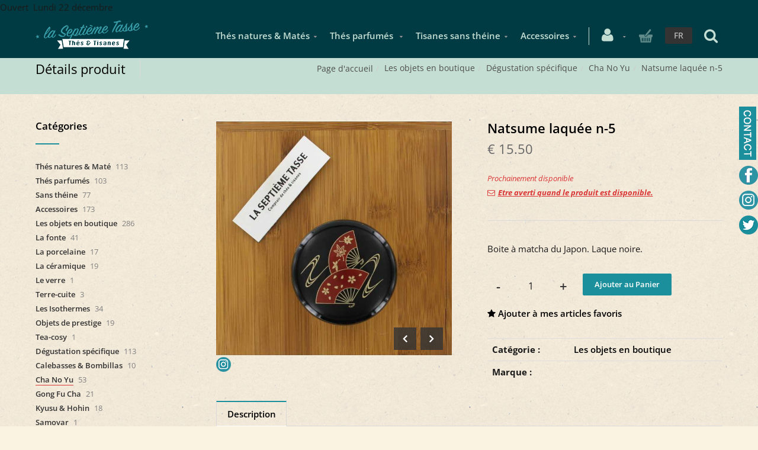

--- FILE ---
content_type: text/html; charset=utf-8
request_url: https://www.7etasse.com/fr/produit=natsume-laquee-n-5&id=nats7c8949
body_size: 22019
content:


<!DOCTYPE html>
<html>

<head><meta charset="utf-8" /><meta name="viewport" content="width=device-width, initial-scale=1.0, maximum-scale=1" /><title>
	Natsume laquée n-5 | natsume laquée du Japon, à la septième tasse | La Septième Tasse
</title><link rel="shortcut icon" href="/favicon.png" /><link rel="apple-touch-icon-precomposed" sizes="180x180" href="/apple-touch-180x180.png" /><script>var timeOutPopupAddToCart='8';</script>
        <link rel="stylesheet" type="text/css" href="/assets/css/mercator_DC85E4D5D02C39CFBB97BFF7B17D5D89.css" />
	
        <script type="text/javascript" src="/assets/js/mercator_1_FFF5B30EA9A7F2F46934F0EEB1C99578.js"></script>
    
        <script>
  (function(i,s,o,g,r,a,m){i['GoogleAnalyticsObject']=r;i[r]=i[r]||function(){
  (i[r].q=i[r].q||[]).push(arguments)},i[r].l=1*new Date();a=s.createElement(o),
  m=s.getElementsByTagName(o)[0];a.async=1;a.src=g;m.parentNode.insertBefore(a,m)
  })(window,document,'script','https://www.google-analytics.com/analytics.js','ga');

  ga('create', 'UA-101750105-1', 'auto');
  ga('send', 'pageview');

</script>

<!-- Google tag (gtag.js) -->
<script async src="https://www.googletagmanager.com/gtag/js?id=GTM-TBXQ69W6"></script>
<script>  
	window.dataLayer = window.dataLayer || [];  
	function gtag(){dataLayer.push(arguments);}  
	gtag('js', new Date());  
	gtag('config', 'GTM-TBXQ69W6'); 
</script>
        <!-- Google Tag Manager -->
<script>(function(w,d,s,l,i){w[l]=w[l]||[];w[l].push({'gtm.start':
new Date().getTime(),event:'gtm.js'});var f=d.getElementsByTagName(s)[0],
j=d.createElement(s),dl=l!='dataLayer'?'&l='+l:'';j.async=true;j.src=
'https://www.googletagmanager.com/gtm.js?id='+i+dl;f.parentNode.insertBefore(j,f);
})(window,document,'script','dataLayer','GTM-TBXQ69W6');</script>
<!-- End Google Tag Manager -->
        <script>dataLayer.push({'event': 'view_item','ecommerce': {'items': [{'item_name': 'Natsume laquée n-5','item_id': 'NATS7C8949','category': 'Les objets en boutique','price': '15.50',}]}});</script>
    <meta property="og:url" content="https://www.7etasse.com/fr/produit=natsume-laquee-n-5&amp;id=nats7c8949" /><meta property="og:type" content="article" /><meta property="og:title" content="Natsume laquée n-5" /><meta property="og:description" content="Boite à matcha du Japon. Laque noire." /><meta property="og:image" content="https://www.7etasse.com/ShowImage.ashx?s_id=nats7c8949&amp;imgfield=s_image1&amp;imgwidth=200&amp;imgheight=200" /><meta property="fb:app_id" content="1661060297521750" /><link rel="alternate" hreflang="fr" href="https://www.7etasse.com/fr/produit=natsume-laquee-n-5&amp;id=nats7c8949" /><link rel="alternate" hreflang="en" href="https://www.7etasse.com/en/product=natsume-laquee-n-5&amp;id=nats7c8949" /><link href="/WebResource.axd?d=VdPoLqp1pEU6N0-IfFplZGKUBwKpqs9P9QTTL29rFoGhsvptYaz-KU9qR0MS3D0aU38OsBP-FEN5FeLXyhzs7mh7lVwPpTKfaaJVwOIM3uaeW4dahRlj6x-Gc0AqdH0IftwN3PeKa20_qFlqk7KVRA2&amp;t=637944398939617935" type="text/css" rel="stylesheet" class="Telerik_stylesheet" /><link href="/WebResource.axd?d=m6VNpnQy2ba8G1DHWfxGX4ZvJsFe-jT9XGB763lAsPoyH92cxqph6SrHByDCY1SJPvfOLpBiPU8U9BZ8U5wYufgMzRPqMsiXQw_3S7vxge-U-kVrlm5ASAUpcl7Q2JJZaUiqZobD6M23rxSuKGmiUg2&amp;t=637944398939617935" type="text/css" rel="stylesheet" class="Telerik_stylesheet" /><link href="/WebResource.axd?d=s_WLR9L9S96gycdIQGA3lAYBA1PVvJT_GX-8pmG1QFQytKIm87L2SvYtxenlbss2RH33fI7MhK55cFfl9SuYlvZnVxbT8j9tHoUuwBVICw7qmWVsxUQh9u4-pKAs9dv1vMd1Xf66RFIMkIQ6W_zGFlYZBGPvl64DBA0bDVwh2vChgZ1XkW-w58Ie14s42aba0&amp;t=637944398941497827" type="text/css" rel="stylesheet" class="Telerik_stylesheet" /><link href="/WebResource.axd?d=bZQu9IErOfGRZdP9C3BB5a8JnOenCZ3WfbnB29agb-UvMpRwqr5Q4S14XZPZgFyDcFKL07q6hYRqZd0giVb6NHhzdQqhbTmAM_Sh4Q2xK1U5XzbaLFfFbqlIr6CM-BAV0&amp;t=637944398939617935" type="text/css" rel="stylesheet" class="Telerik_stylesheet" /><link href="/WebResource.axd?d=EkHr37SACCjvnXcRDMYA5d8uF6JjInxgRFCrGnGg57zbXZ3fckpkqhmPQq2DWxVkvHSb8wZt3Uys_cOKR_hvKIkAPuam787aoDpvMkUSYYrgFGqQY66A1w8Xl2trPedngbZLxJAlb1FdHwirKFKnXg2&amp;t=637944398939617935" type="text/css" rel="stylesheet" class="Telerik_stylesheet" /><link href="/WebResource.axd?d=FoY9NvPmWpWSkiDfMIH8tQ8laERtWoGuWaotH_fobKWl0w-0A_5WP0Q6uyAjhTgcY6eZ2TmnjZB1fQwgqXiwQ1b-bQsy2sLBS3-EZoU8X5NDbQYm1sbhEWO9NN_IQsejtERQo-WiUXI4I_9uCNuFDw2&amp;t=637944398939617935" type="text/css" rel="stylesheet" class="Telerik_stylesheet" /><link href="/WebResource.axd?d=rjPJCzw6FxN1m2O_NtBcheZBue64XydjT4YqOn-yTJnh7g2Yj_5TD9EBovVYCt8RXNGB6B67jjt_wTmICzAGF-hU4pxjnEpa9C30qyAiZHWJV9gtGZ9sy61JJHdvmP-wG3zuqamCwrsxUwRah_j3zA192s8TpgwlUWtcu4M15_k1&amp;t=637944398941497827" type="text/css" rel="stylesheet" class="Telerik_stylesheet" /><meta name="description" content="petite boite laquée destinée à contenir le matcha tamisé lors du cha no yu, motif n°5" /></head>
<body id="ctl00_body">

    <form name="aspnetForm" method="post" action="/fr/produit=natsume-laquee-n-5&amp;id=nats7c8949" id="aspnetForm">
<div>
<input type="hidden" name="ctl00_ScriptManager1_TSM" id="ctl00_ScriptManager1_TSM" value="" />
<input type="hidden" name="__EVENTTARGET" id="__EVENTTARGET" value="" />
<input type="hidden" name="__EVENTARGUMENT" id="__EVENTARGUMENT" value="" />
<input type="hidden" name="__SERVERVIEWSTATEID" id="__SERVERVIEWSTATEID" value="12c498b5-cbc7-4d53-ae4d-d70f555bf470" />
<input type="hidden" name="__VIEWSTATE" id="__VIEWSTATE" value="" />
</div>

<script type="text/javascript">
//<![CDATA[
var theForm = document.forms['aspnetForm'];
if (!theForm) {
    theForm = document.aspnetForm;
}
function __doPostBack(eventTarget, eventArgument) {
    if (!theForm.onsubmit || (theForm.onsubmit() != false)) {
        theForm.__EVENTTARGET.value = eventTarget;
        theForm.__EVENTARGUMENT.value = eventArgument;
        theForm.submit();
    }
}
//]]>
</script>


<script src="/WebResource.axd?d=pynGkmcFUV13He1Qd6_TZF_Mjm6jz9MAtLocB2Qy-K4CUSe5k6IR3ZvVzvrR7KzNjN474xSD4ktfgIH4msx82Q2&amp;t=638901608248157332" type="text/javascript"></script>


<script src="/Telerik.Web.UI.WebResource.axd?_TSM_HiddenField_=ctl00_ScriptManager1_TSM&amp;compress=1&amp;_TSM_CombinedScripts_=%3b%3bSystem.Web.Extensions%2c+Version%3d4.0.0.0%2c+Culture%3dneutral%2c+PublicKeyToken%3d31bf3856ad364e35%3afr-FR%3aa8328cc8-0a99-4e41-8fe3-b58afac64e45%3aea597d4b%3ab25378d2" type="text/javascript"></script>
<script src="https://d2i2wahzwrm1n5.cloudfront.net/ajaxz/2019.3.1023/Common/Core.js" type="text/javascript"></script>
<script src="https://d2i2wahzwrm1n5.cloudfront.net/ajaxz/2019.3.1023/Ajax/Ajax.js" type="text/javascript"></script>
<script src="https://d2i2wahzwrm1n5.cloudfront.net/ajaxz/2019.3.1023/Common/jQuery.js" type="text/javascript"></script>
<script src="https://d2i2wahzwrm1n5.cloudfront.net/ajaxz/2019.3.1023/Common/jQueryPlugins.js" type="text/javascript"></script>
<script src="https://d2i2wahzwrm1n5.cloudfront.net/ajaxz/2019.3.1023/Common/AnimationFramework/AnimationFramework.js" type="text/javascript"></script>
<script src="https://d2i2wahzwrm1n5.cloudfront.net/ajaxz/2019.3.1023/Common/Popup/PopupScripts.js" type="text/javascript"></script>
<script src="https://d2i2wahzwrm1n5.cloudfront.net/ajaxz/2019.3.1023/SocialShare/RadSocialShare.js" type="text/javascript"></script>
<script src="https://d2i2wahzwrm1n5.cloudfront.net/ajaxz/2019.3.1023/Common/MaterialRipple/MaterialRippleScripts.js" type="text/javascript"></script>
<script src="https://d2i2wahzwrm1n5.cloudfront.net/ajaxz/2019.3.1023/Input/TextBox/RadInputScript.js" type="text/javascript"></script>
<script src="https://d2i2wahzwrm1n5.cloudfront.net/ajaxz/2019.3.1023/Input/NumericTextBox/RadNumericInputScript.js" type="text/javascript"></script>
<script src="https://d2i2wahzwrm1n5.cloudfront.net/ajaxz/2019.3.1023/Common/Navigation/OData/OData.js" type="text/javascript"></script>
<script src="https://d2i2wahzwrm1n5.cloudfront.net/ajaxz/2019.3.1023/Common/TouchScrollExtender.js" type="text/javascript"></script>
<script src="https://d2i2wahzwrm1n5.cloudfront.net/ajaxz/2019.3.1023/Common/Navigation/NavigationScripts.js" type="text/javascript"></script>
<script src="https://d2i2wahzwrm1n5.cloudfront.net/ajaxz/2019.3.1023/Common/Navigation/OverlayScript.js" type="text/javascript"></script>
<script src="https://d2i2wahzwrm1n5.cloudfront.net/ajaxz/2019.3.1023/TreeView/RadTreeViewScripts.js" type="text/javascript"></script>
<div>

	<input type="hidden" name="__SCROLLPOSITIONX" id="__SCROLLPOSITIONX" value="0" />
	<input type="hidden" name="__SCROLLPOSITIONY" id="__SCROLLPOSITIONY" value="0" />
	<input type="hidden" name="__EVENTVALIDATION" id="__EVENTVALIDATION" value="F1tdf1Uzz7nLFp4ZNn/h0YEjpUkGMD6djLM7lye/AqPzwv1F4jBFGjPWMdmTA0+owbrY+lfUIps/mVSJY4mLcR+TtGBLuRC5LSmdpQhmxZ973lQ0w+Hf4RF3xwf5nCD8zONDloRWZ8uM8jArocwevQH/pX8LrjP1YphWS/Whv3DrvVgZ8DBeeN+y0Pl08jnEvWd39g1lOhQiVbeqnf90Hbqga8tfsJZ2fCxcCja3FPG0FXVJL0VU4poDdV9EdlTJJeu66XcXFnpWj7js3vSuMWms5PRnFfipXM5qxtf7c4GZZ3CMcQNAyxJM1XJNJ4oq6ypP8Xb8Aym9BOXBQkZJzezBpUWGdG/Qbvo8CCflVjm7Ud6kURKAcaqfRsj72X1Gr8aENcmf23eXL+VsUpedpzJd/UnQolOoiESqjUeiwA4K4KibKhPG0/Sr2nGe470REuMJ7E30Nyoxxg23nN8Cug==" />
</div>

        <script type="text/javascript">
//<![CDATA[
Sys.WebForms.PageRequestManager._initialize('ctl00$ScriptManager1', 'aspnetForm', ['tctl00$ctl00$radAjaxPanelCartPanel','','tctl00$ctl00$radAjaxPanelAccountPanel','','tctl00$ContentPlaceHolder1$ctl00$ContentPlaceHolder1$RadAjaxPanelItemInfoPanel','','tctl00$ContentPlaceHolder1$RayonsRepeater1$ctl00$ContentPlaceHolder1$RayonsRepeater1$RadAjaxPanel1Panel','','tctl00$radAjaxManager1SU',''], ['ctl00$ContentPlaceHolder1$ButtonAddToCart',''], [], 90, 'ctl00');
//]]>
</script>


        <!-- 2019.3.1023.45 --><div id="ctl00_radAjaxManager1SU">
	<span id="ctl00_radAjaxManager1" style="display:none;"></span>
</div>

        <!-- Facebook -->
<div id="fb-root"></div>
<!-- GooglePlus -->
<script src="https://apis.google.com/js/platform.js" async defer>
  {lang: 'fr'}
</script>

        <div class="preloader"></div>

        
            <!-- Google Tag Manager (noscript) -->
<noscript><iframe src="https://www.googletagmanager.com/ns.html?id=GTM-TBXQ69W6"
height="0" width="0" style="display:none;visibility:hidden"></iframe></noscript>
<!-- End Google Tag Manager (noscript) -->
        

        <header class="header" data-spy="affix">
            Ouvert&nbsp; Lundi 22 d&eacute;cembre
	        <nav id="navbar-container" class="navbar container">
                <a class="navbar-brand pull-left" href="/"> <img src="/assets/images/logo_xl.png" alt="7e tasse" class="visible-lg" style="margin-top:10px"> <img src="/assets/images/logo_md.png" alt="7e tasse" class="visible-md" style="margin-top:15px"> <img src="/assets/images/logo_sm.png" alt="7e tasse" class="visible-sm" style="margin-top:12Px"> <img src="/assets/images/logo_xs.png" alt="7e tasse" class="visible-xs" style="margin-top:12px"> </a> <div class="navbar-form pull-right" style="margin-right:8px"> <div class="navbar-search collapse" id="navbar-search1"> <div class="input-group" style="height:70px; width:100%; margin-bottom:0px"> <input type="text" id="text-search1" placeholder="Appuyez ensuite sur Enter..." tabindex="-1"> <span class="input-group-btn" style="width: 48px;"> <button id="btn-search1" class="fa fa-search" type="button" style="height:73px; background-color:#369ea1; padding: 0 15px; color:#ffffff; font-size:20px"></button> </span> <i class="fa fa-times" data-toggle="collapse" data-target=".navbar-search" style="margin-right: 40px; color: #c4c4c4;"></i> </div> </div> <button type="button" class="fa fa-search" data-target=".navbar-search" data-toggle="collapse" onclick="window.setTimeout(clickInSearch1, 500);" style="font-size: 25px; color: #c4ded4;"></button> </div> <div class="navbar-lang pull-right"> <ul class="nav"> <li class="dropdown"><a href="" class="dropdown-toggle" data-toggle="dropdown">FR</a> <ul class="dropdown-menu"> <li><a href="/en/product=natsume-laquee-n-5&id=nats7c8949" onclick="setCookie('UserLangue','E',365);">EN</a></li> </ul> </li> </ul> </div>

                <!-- NAVBAR ECOMMERCE -->
                <div class="RadAjaxPanel" id="ctl00_ctl00_radAjaxPanelCartPanel">
	<div id="ctl00_radAjaxPanelCart" class="navbar-ecommerce pull-right" style="margin-right: 20px;">
		
                    

<a id="ctl00_cartInMenu1_HyperLinkCart" class="link-cart hover hidden-xs">
    <i class="icon-cart"></i>
    </a>

<!-- CART LIST -->


                
	</div>
</div>
                <!-- /.navbar-ecommerce -->

                <!-- NAVBAR ACCOUNT -->
		        <div class="RadAjaxPanel" id="ctl00_ctl00_radAjaxPanelAccountPanel">
	<div id="ctl00_radAjaxPanelAccount" class="navbar-account pull-right" style="margin-right: 10px;">
		
			        

<ul class="nav navbar-nav">
    <li class="dropdown">
		<a id="ctl00_accountInMenu1_HyperLinkNotLogged" href="/fr/login.aspx">
	        <i class="fa fa-user" style="font-size: 25px; margin-top: -5px; color:#c4ded4;"></i>
        </a>
        
        
	</li>
</ul>

		        
	</div>
</div>
		        <!-- /.navbar-account -->

                <div class="divider pull-right"></div> <button class="navbar-toggle pull-right" data-target="#navbar" data-toggle="collapse" type="button"> <i class="fa fa-bars"></i> </button> <div id="navbar" class="navbar-collapse collapse pull-right"> <ul class="nav navbar-nav"> <li class="dropdown"><a href="/fr/categories-rayon=thes-natures-mate&id=7d473f7fa1" onclick="return fixParentMenuOnTouchDevice(this,1);" class="dropdown-toggle" data-toggle="dropdown">Thés natures & Matés</a><ul class="dropdown-menu sub-menu"><li><a href="/fr/cataloguegrille-famille=pu-erh&id=b273e59195">Pu Erh</a></li><li><a href="/fr/cataloguegrille-famille=the-noir&id=29257b2b57">Thé Noir</a></li><li><a href="/fr/cataloguegrille-famille=the-oolong&id=7070aed35a">Thé Oolong</a></li><li><a href="/fr/cataloguegrille-famille=the-blanc-the-jaune&id=003af9eeb4">Thé Blanc et Thé jaune </a></li><li><a href="/fr/cataloguegrille-famille=the-vert&id=2a11470e01">Thé Vert</a></li><li><a href="/fr/cataloguegrille-famille=mate&id=3dfe66bc5d">Maté</a></li></ul></li><li class="dropdown"><a href="/fr/categories-rayon=thes-parfumes&id=20eef94e82" onclick="return fixParentMenuOnTouchDevice(this,1);" class="dropdown-toggle" data-toggle="dropdown">Thés parfumés </a><ul class="dropdown-menu sub-menu"><li><a href="/fr/cataloguegrille-famille=sur-pu-erh&id=3257496567">Sur Pu Erh </a></li><li><a href="/fr/cataloguegrille-famille=sur-the-noir&id=2fa4eee167">Sur Thé Noir </a></li><li><a href="/fr/cataloguegrille-famille=sur-oolong&id=434519c54c">Sur Oolong </a></li><li><a href="/fr/cataloguegrille-famille=sur-the-blanc-et-jaune&id=3c30154be4">Sur Thé Blanc Et Jaune </a></li><li><a href="/fr/cataloguegrille-famille=sur-the-vert&id=f56ea602c7">Sur Thé Vert </a></li></ul></li><li class="dropdown"><a href="/fr/categories-rayon=sans-theine&id=8a4cc5825b" onclick="return fixParentMenuOnTouchDevice(this,1);" class="dropdown-toggle" data-toggle="dropdown">Tisanes sans théine</a><ul class="dropdown-menu sub-menu"><li><a href="/fr/cataloguegrille-famille=tisanes-herbales&id=57d3e48e73">Tisanes herbales </a></li><li><a href="/fr/cataloguegrille-famille=rooibos-honeybush&id=c6453a4f08">Rooibos & Honeybush </a></li><li><a href="/fr/cataloguegrille-famille=tisanes-de-fruits&id=2b885d3674">Tisanes de fruits </a></li><li><a href="/fr/cataloguegrille-famille=tisanes-d-epices&id=fe762d0f4c">Tisanes d'épices</a></li></ul></li><li class="dropdown"><a href="/fr/categories-rayon=accessoires&id=8402494581" onclick="return fixParentMenuOnTouchDevice(this,1);" class="dropdown-toggle" data-toggle="dropdown">Accessoires</a><ul class="dropdown-menu sub-menu"><li><a href="/fr/cataloguegrille-famille=filtres-a-the&id=97fd7184f1">Filtres à thé</a></li><li><a href="/fr/categories-famille=boites-a-the&id=8f6508473b">Boites à thé</a></li><li><a href="/fr/cataloguegrille-famille=pour-les-experts&id=4ce30462da">Pour les experts</a></li></ul></li></ul></div>
	        </nav>
	        <!-- /.navbar -->

        </header>
        <!-- /.header -->

        <div class="wrapper">
            
            <header id="ctl00_HeaderPageTitle" class="pagetitle pagetitle-sm">
		        <div id="ctl00_PageTitleDiv" class="container">
			        <div class="divtable irow">
				        <div class="divcell">
					        <h2 id="h2item">Détails produit</h2>
					        <div class="divider"></div>
					        <span class="subtitle"></span>
				        </div>
				        <div class="divcell text-right">
					        <ol class="breadcrumb">
                                <li><a href="/">Page d'accueil</a><li class="active"><a href="/fr/catalogueliste-rayon=les-objets-en-boutique&id=0eb4b66a30">Les objets en boutique</a></li><li class="active"><a href="/fr/catalogueliste-famille=degustation-specifique&id=121199147b">Dégustation spécifique</a></li><li class="active"><a href="/fr/catalogueliste-ssfamille=cha-no-yu&id=fa57f2b924">Cha No Yu</a></li></li><li class="active">Natsume laquée n-5</li>
					        </ol>
				        </div>
			        </div>
		        </div>
	        </header><!-- /header.pagetitle -->

            <div class="content">

            

    

	<div class="container">
		<div class="row">
			<article class="col-md-9 col-sm-8 col-md-push-3 col-sm-push-4 maincontent">
				<!-- CONTAINER -->
                <div class="RadAjaxPanel" id="ctl00_ContentPlaceHolder1_ctl00_ContentPlaceHolder1_RadAjaxPanelItemInfoPanel">
	<div id="ctl00_ContentPlaceHolder1_RadAjaxPanelItemInfo" class="container" itemscope="" itemtype="https://schema.org/Product">
		
					<div class="row irow-sm type-product">
						<div class="col-md-6">
							<div class="slider oneslider magnific-wrap">
								<ul>
                                    <li><a href="/images/ashx/natsume-laquee-n-5-1.jpeg?s_id=nats7c8949&imgfield=s_image1&imgwidth=700&imgheight=700" class="magnific" title="Natsume laquée n-5"><img src="/images/ashx/natsume-laquee-n-5-1.jpeg?s_id=nats7c8949&imgfield=s_image1&imgwidth=700&imgheight=700" alt=""></a></li><li><a href="/images/ashx/natsume-laquee-n-5-2.jpeg?s_id=nats7c8949&imgfield=s_image2&imgwidth=700&imgheight=700" class="magnific" title="Natsume laquée n-5"><img src="/images/ashx/natsume-laquee-n-5-2.jpeg?s_id=nats7c8949&imgfield=s_image2&imgwidth=700&imgheight=700" alt=""></a></li>
								</ul>
								<a class="slider-arrow slider-arrow-prev arrow-bottom-right" href=""></a>
								<a class="slider-arrow slider-arrow-next arrow-bottom-right" href=""></a>
                                
							</div>
                            <div style="margin-top: 0px">
                                <a href="https://www.instagram.com/la.septieme.tasse/" target="_blank">
                                    <img src="/assets/images/radsocialshare/instagram.png" style="margin-top: 2px; margin-right: -4px;" />
                                </a>
                                <div id="ctl00_ContentPlaceHolder1_RadSocialShareItem" class="RadSocialShare RadSocialShare_Bootstrap" style="padding-left: 0;">
			<ul class="sshContent">
				<li class="sshListItem"><a class="sshLinkItem" href="javascript:void(0)" title="Partager sur Facebook"><span class="sshCustomIcon " style="width:25px;height:25px;background-image:url(/assets/images/radsocialshare/faceBook.png);"></span></a></li><li class="sshListItem"><a class="sshLinkItem" href="javascript:void(0)" title="Twitter"><span class="sshCustomIcon " style="width:25px;height:25px;background-image:url(/assets/images/radsocialshare/twitter.png);"></span></a></li><li class="sshListItem"><a class="sshLinkItem" href="javascript:void(0)"></a></li>
			</ul><input id="ctl00_ContentPlaceHolder1_RadSocialShareItem_ClientState" name="ctl00_ContentPlaceHolder1_RadSocialShareItem_ClientState" type="hidden" />
		</div>
                            </div>
						</div>
						<div class="col-md-6">
							<h1 itemprop="name" id="h1item">Natsume laquée n-5</h1>

							<div itemprop="offers" itemscope itemtype="http://schema.org/Offer">
                                <span class="price">
								    <span itemprop ="priceCurrency" content="EUR"></span><span itemprop="price" content="15.50"></span><span class="amount">&euro;  15.50</span>
							    </span>
                                <span id="ctl00_ContentPlaceHolder1_LabelInfoStock" class="InfoStock">Prochainement disponible</span>
                                <a id="ctl00_ContentPlaceHolder1_HyperLinkAlertWhenAvailable" class="fancyboxsubscribe" href="/subscribeAlertProduct.aspx?s_id=nats7c8949&amp;langue=F" href="javascript:__doPostBack(&#39;ctl00$ContentPlaceHolder1$HyperLinkAlertWhenAvailable&#39;,&#39;&#39;)">
                                    <div class="InfoStockAlertLink"><i class="fa fa-envelope-o" style="vertical-align:baseline; margin-right:5px"></i>Etre averti quand le produit est disponible. </div>
                                </a>
                            </div>

							<hr/>

							<div class="single-product-description" id="single-product-description">
								<p itemprop="description">Boite à matcha du Japon. Laque noire.</p>
							</div>

                            <div class="single-product-page-cart-form">
								<div id="ctl00_ContentPlaceHolder1_DivQuantityUnits" class="product-quantity inline">
                                    <a id="ctl00_ContentPlaceHolder1_HyperLinkMinus" class="minus disabled" data-min="1" numtxtid="ctl00_ContentPlaceHolder1_RadNumericTextBoxQty" style="cursor: pointer;">-</a>
                                    <span id="ctl00_ContentPlaceHolder1_RadNumericTextBoxQty_wrapper" class="riSingle RadInput RadInput_Default" style="width:65px;"><input id="ctl00_ContentPlaceHolder1_RadNumericTextBoxQty" name="ctl00$ContentPlaceHolder1$RadNumericTextBoxQty" class="riTextBox riEnabled" name="quantity" size="4" title="Qté" value="1" type="text" /><input id="ctl00_ContentPlaceHolder1_RadNumericTextBoxQty_ClientState" name="ctl00_ContentPlaceHolder1_RadNumericTextBoxQty_ClientState" type="hidden" /></span>
                                    <a id="ctl00_ContentPlaceHolder1_HyperLinkPlus" class="plus" data-max="999" numtxtid="ctl00_ContentPlaceHolder1_RadNumericTextBoxQty" style="cursor: pointer;">+</a>
								</div>
                                
                                <div id="ctl00_ContentPlaceHolder1_DivButtonAddToCart" class="inline">
                                    <input type="button" name="ctl00$ContentPlaceHolder1$ButtonAddToCart" value="Ajouter au Panier" onclick="javascript:__doPostBack(&#39;ctl00$ContentPlaceHolder1$ButtonAddToCart&#39;,&#39;&#39;)" id="ctl00_ContentPlaceHolder1_ButtonAddToCart" class="btn btn-primary" />
                                    <div id="ctl00_ContentPlaceHolder1_AddedToCartToolTip_PanelBlack" class="popover top" style="left: 50%; margin-left: -55px; top: -120px; position: fixed;">
			
	<div class="arrow"></div>
	<h3 class="popover-title">Shop</h3>
	<div class="popover-content">
		<p>Ce produit a été ajouté à votre panier.</p>
	</div>

		</div>



                                </div>
                                
                                <a id="ctl00_ContentPlaceHolder1_HyperLinkAddToWishList" href="javascript:__doPostBack(&#39;ctl00$ContentPlaceHolder1$HyperLinkAddToWishList&#39;,&#39;&#39;)">
                                    <div style="margin-top:15px; font:normal"><i class="fa fa-star" style="vertical-align:baseline"></i>&nbsp;<span id="ctl00_ContentPlaceHolder1_LabelAddToMyWishList">Ajouter à mes articles favoris</span></div>
                                </a>
                                <div id="ctl00_ContentPlaceHolder1_AddedToWishListToolTip_PanelBlack" class="popover top" style="left: 50%; margin-left: -55px; top: -120px; position: fixed;">
			
	<div class="arrow"></div>
	<h3 class="popover-title">Shop</h3>
	<div class="popover-content">
		<p>Ce produit a été ajouté à vos favoris</p>
	</div>

		</div>
							</div>

							<table class="table table-cart-total">
								<tbody>
									<tr>
										<th>Catégorie :</th>
										<td itemprop="category"><a id="ctl00_ContentPlaceHolder1_HyperLinkRayon" href="/fr/catalogueliste-rayon=les-objets-en-boutique&amp;id=0eb4b66a30">Les objets en boutique</a></td>
									</tr>
                                    <tr>
										<th>Marque :</th>
										<td itemprop="brand"><a id="ctl00_ContentPlaceHolder1_HyperLinkBrand" disabled="disabled"></a></td>
									</tr>
									
									
                                    
								</tbody>
							</table>
						</div>
					</div>
                    <input type="hidden" name="ctl00$ContentPlaceHolder1$HiddenFieldId" id="ctl00_ContentPlaceHolder1_HiddenFieldId" value="nats7c8949" />
                    <input type="hidden" name="ctl00$ContentPlaceHolder1$HiddenFieldCle1" id="ctl00_ContentPlaceHolder1_HiddenFieldCle1" value="NAT005" />
                    <input type="hidden" name="ctl00$ContentPlaceHolder1$HiddenFieldUnite" id="ctl00_ContentPlaceHolder1_HiddenFieldUnite" value="PC" />
                    <input type="hidden" name="ctl00$ContentPlaceHolder1$HiddenFieldCoefU" id="ctl00_ContentPlaceHolder1_HiddenFieldCoefU" value="0" />
					
	</div>
</div>
				<!-- /.container -->

				<!-- CONTAINER -->
				<div class="container" style="margin-top: 10px;">
					<!-- Tabs -->
					<div class="tabs tabs-border-highlight">
						<!-- Nav tabs -->
						<ul class="nav nav-tabs">
							<li class="active"><a id="a-description" href="#description" data-toggle="tab">Description</a></li>
						</ul>

						<!-- Tab panes -->
						<div class="tab-content no-border">
							<div class="tab-pane fade in active" id="description">
								<div class="row irow-sm">
									<div class="col-md-5">
										<h2>Détails produit</h2>
									</div>
									<div class="col-md-7">
                                        <p>Petite boite laquée du Japon, elle destinée à contenir la poudre de matcha préalablement tamisée lors de vos cérémonies Cha no yu.</p>
<p>Hauteur 67mm diamètre 70mm.</p>
									</div>
								</div>
							</div>
						</div>
					</div>
					<!-- /.tabs -->
				</div>
				<!-- /.container -->

				
			</article>
			<aside class="col-md-3 col-sm-4 col-md-pull-9 col-sm-pull-8 sidebar hidden-xs">
				<div class="RadAjaxPanel" id="ctl00_ContentPlaceHolder1_RayonsRepeater1_ctl00_ContentPlaceHolder1_RayonsRepeater1_RadAjaxPanel1Panel">
	<div id="ctl00_ContentPlaceHolder1_RayonsRepeater1_RadAjaxPanel1" class="widget widget_product_categories">
		

    <h2 class="widget-title">Catégories</h2>

    

    <div id="ctl00_ContentPlaceHolder1_RayonsRepeater1_RadTreeViewRFS" class="RadTreeView RadTreeView_Metro">
			<ul class="rtUL rtLines">
				<li class="rtLI rtFirst"><div class="rtTop">
					<span class="rtSp"></span><span class="rtPlus"></span><span class="rtIn"><a href="/fr/categories-rayon=thes-natures-mate&id=7d473f7fa1" onclick="setCookie('FromTree','1',1);">Thés natures & Maté</a>&nbsp;113</span>
				</div><ul class="rtUL" style="display:none;">
					<li class="rtLI"><div class="rtTop">
						<span class="rtSp"></span><span class="rtIn"><a href="/fr/cataloguegrille-famille=pu-erh&id=b273e59195" onclick="setCookie('FromTree','1',1);">Pu Erh</a>&nbsp;8</span>
					</div></li><li class="rtLI"><div class="rtMid">
						<span class="rtSp"></span><span class="rtIn"><a href="/fr/cataloguegrille-famille=the-noir&id=29257b2b57" onclick="setCookie('FromTree','1',1);">Thé Noir</a>&nbsp;43</span>
					</div></li><li class="rtLI"><div class="rtMid">
						<span class="rtSp"></span><span class="rtIn"><a href="/fr/cataloguegrille-famille=the-oolong&id=7070aed35a" onclick="setCookie('FromTree','1',1);">Thé Oolong</a>&nbsp;6</span>
					</div></li><li class="rtLI"><div class="rtMid">
						<span class="rtSp"></span><span class="rtIn"><a href="/fr/cataloguegrille-famille=the-blanc-the-jaune&id=003af9eeb4" onclick="setCookie('FromTree','1',1);">Thé Blanc & Thé Jaune</a>&nbsp;10</span>
					</div></li><li class="rtLI"><div class="rtMid">
						<span class="rtSp"></span><span class="rtIn"><a href="/fr/cataloguegrille-famille=the-vert&id=2a11470e01" onclick="setCookie('FromTree','1',1);">Thé Vert</a>&nbsp;45</span>
					</div></li><li class="rtLI rtLast"><div class="rtBot">
						<span class="rtSp"></span><span class="rtIn"><a href="/fr/cataloguegrille-famille=mate&id=3dfe66bc5d" onclick="setCookie('FromTree','1',1);">Maté</a>&nbsp;1</span>
					</div></li>
				</ul></li><li class="rtLI"><div class="rtMid">
					<span class="rtSp"></span><span class="rtPlus"></span><span class="rtIn"><a href="/fr/categories-rayon=thes-parfumes&id=20eef94e82" onclick="setCookie('FromTree','1',1);">Thés parfumés</a>&nbsp;103</span>
				</div><ul class="rtUL" style="display:none;">
					<li class="rtLI"><div class="rtTop">
						<span class="rtSp"></span><span class="rtIn"><a href="/fr/cataloguegrille-famille=offres-groupees&id=38a865254a" onclick="setCookie('FromTree','1',1);">offres groupées</a>&nbsp;1</span>
					</div></li><li class="rtLI"><div class="rtMid">
						<span class="rtSp"></span><span class="rtIn"><a href="/fr/cataloguegrille-famille=sur-pu-erh&id=3257496567" onclick="setCookie('FromTree','1',1);">sur Pu erh</a>&nbsp;6</span>
					</div></li><li class="rtLI"><div class="rtMid">
						<span class="rtSp"></span><span class="rtIn"><a href="/fr/cataloguegrille-famille=sur-the-noir&id=2fa4eee167" onclick="setCookie('FromTree','1',1);">sur thé noir</a>&nbsp;36</span>
					</div></li><li class="rtLI"><div class="rtMid">
						<span class="rtSp"></span><span class="rtIn"><a href="/fr/cataloguegrille-famille=sur-oolong&id=434519c54c" onclick="setCookie('FromTree','1',1);">sur Oolong</a>&nbsp;7</span>
					</div></li><li class="rtLI"><div class="rtMid">
						<span class="rtSp"></span><span class="rtIn"><a href="/fr/cataloguegrille-famille=sur-the-blanc-et-jaune&id=3c30154be4" onclick="setCookie('FromTree','1',1);">sur thé blanc et jaune</a>&nbsp;14</span>
					</div></li><li class="rtLI rtLast"><div class="rtBot">
						<span class="rtSp"></span><span class="rtIn"><a href="/fr/cataloguegrille-famille=sur-the-vert&id=f56ea602c7" onclick="setCookie('FromTree','1',1);">sur thé vert</a>&nbsp;39</span>
					</div></li>
				</ul></li><li class="rtLI"><div class="rtMid">
					<span class="rtSp"></span><span class="rtPlus"></span><span class="rtIn"><a href="/fr/categories-rayon=sans-theine&id=8a4cc5825b" onclick="setCookie('FromTree','1',1);">Sans théine</a>&nbsp;77</span>
				</div><ul class="rtUL" style="display:none;">
					<li class="rtLI"><div class="rtTop">
						<span class="rtSp"></span><span class="rtIn"><a href="/fr/cataloguegrille-famille=tisanes-herbales&id=57d3e48e73" onclick="setCookie('FromTree','1',1);">Tisanes herbales</a>&nbsp;31</span>
					</div></li><li class="rtLI"><div class="rtMid">
						<span class="rtSp"></span><span class="rtIn"><a href="/fr/cataloguegrille-famille=rooibos-honeybush&id=c6453a4f08" onclick="setCookie('FromTree','1',1);">Rooibos & Honeybush</a>&nbsp;19</span>
					</div></li><li class="rtLI"><div class="rtMid">
						<span class="rtSp"></span><span class="rtIn"><a href="/fr/cataloguegrille-famille=tisanes-de-fruits&id=2b885d3674" onclick="setCookie('FromTree','1',1);">Tisanes de fruits</a>&nbsp;16</span>
					</div></li><li class="rtLI rtLast"><div class="rtBot">
						<span class="rtSp"></span><span class="rtIn"><a href="/fr/cataloguegrille-famille=tisanes-d-epices&id=fe762d0f4c" onclick="setCookie('FromTree','1',1);">Tisanes d'épices</a>&nbsp;11</span>
					</div></li>
				</ul></li><li class="rtLI"><div class="rtMid">
					<span class="rtSp"></span><span class="rtPlus"></span><span class="rtIn"><a href="/fr/categories-rayon=accessoires&id=8402494581" onclick="setCookie('FromTree','1',1);">Accessoires</a>&nbsp;173</span>
				</div><ul class="rtUL" style="display:none;">
					<li class="rtLI"><div class="rtTop">
						<span class="rtSp"></span><span class="rtIn"><a href="/fr/cataloguegrille-famille=filtres-a-the&id=97fd7184f1" onclick="setCookie('FromTree','1',1);">Filtres à thé</a>&nbsp;58</span>
					</div></li><li class="rtLI"><div class="rtMid">
						<span class="rtSp"></span><span class="rtPlus"></span><span class="rtIn"><a href="/fr/categories-famille=boites-a-the&id=8f6508473b" onclick="setCookie('FromTree','1',1);">Boites à thé</a>&nbsp;96</span>
					</div><ul class="rtUL" style="display:none;">
						<li class="rtLI"><div class="rtTop">
							<span class="rtSp"></span><span class="rtIn"><a href="/fr/cataloguegrille-ssfamille=en-metal&id=6d026eb89c" onclick="setCookie('FromTree','1',1);">En métal</a>&nbsp;33</span>
						</div></li><li class="rtLI rtLast"><div class="rtBot">
							<span class="rtSp"></span><span class="rtIn"><a href="/fr/cataloguegrille-ssfamille=papier-washi-sur-metal&id=5e7957a20a" onclick="setCookie('FromTree','1',1);">Papier washi sur métal</a>&nbsp;63</span>
						</div></li>
					</ul></li><li class="rtLI rtLast"><div class="rtBot">
						<span class="rtSp"></span><span class="rtIn"><a href="/fr/cataloguegrille-famille=pour-les-experts&id=4ce30462da" onclick="setCookie('FromTree','1',1);">Pour les experts</a>&nbsp;19</span>
					</div></li>
				</ul></li><li class="rtLI"><div class="rtMid">
					<span class="rtSp"></span><span class="rtMinus"></span><span class="rtIn"><a href="/fr/categories-rayon=les-objets-en-boutique&id=0eb4b66a30" onclick="setCookie('FromTree','1',1);">Les objets en boutique</a>&nbsp;286</span>
				</div><ul class="rtUL">
					<li class="rtLI"><div class="rtTop">
						<span class="rtSp"></span><span class="rtPlus"></span><span class="rtIn"><a href="/fr/categories-famille=la-fonte&id=2d3747d18c" onclick="setCookie('FromTree','1',1);">La fonte</a>&nbsp;41</span>
					</div><ul class="rtUL" style="display:none;">
						<li class="rtLI"><div class="rtTop">
							<span class="rtSp"></span><span class="rtIn"><a href="/fr/cataloguegrille-ssfamille=bouilloires-du-japon&id=e39bf94d44" onclick="setCookie('FromTree','1',1);">Bouilloires du Japon</a>&nbsp;11</span>
						</div></li><li class="rtLI"><div class="rtMid">
							<span class="rtSp"></span><span class="rtIn"><a href="/fr/cataloguegrille-ssfamille=de-chine&id=e16bf64a93" onclick="setCookie('FromTree','1',1);">de Chine</a>&nbsp;28</span>
						</div></li><li class="rtLI rtLast"><div class="rtBot">
							<span class="rtSp"></span><span class="rtIn"><a href="/fr/cataloguegrille-ssfamille=du-japon&id=f2429a200c" onclick="setCookie('FromTree','1',1);">du Japon</a>&nbsp;2</span>
						</div></li>
					</ul></li><li class="rtLI"><div class="rtMid">
						<span class="rtSp"></span><span class="rtIn"><a href="/fr/cataloguegrille-famille=la-porcelaine&id=7f34795bd9" onclick="setCookie('FromTree','1',1);">La porcelaine</a>&nbsp;17</span>
					</div></li><li class="rtLI"><div class="rtMid">
						<span class="rtSp"></span><span class="rtIn"><a href="/fr/cataloguegrille-famille=la-ceramique&id=e44aa483f2" onclick="setCookie('FromTree','1',1);">La céramique</a>&nbsp;19</span>
					</div></li><li class="rtLI"><div class="rtMid">
						<span class="rtSp"></span><span class="rtIn"><a href="/fr/cataloguegrille-famille=le-verre&id=64d3db7b41" onclick="setCookie('FromTree','1',1);">Le verre</a>&nbsp;1</span>
					</div></li><li class="rtLI"><div class="rtMid">
						<span class="rtSp"></span><span class="rtIn"><a href="/fr/cataloguegrille-famille=terre-cuite&id=476fa209be" onclick="setCookie('FromTree','1',1);">Terre-cuite</a>&nbsp;3</span>
					</div></li><li class="rtLI"><div class="rtMid">
						<span class="rtSp"></span><span class="rtPlus"></span><span class="rtIn"><a href="/fr/categories-famille=les-isothermes&id=b1d8e384d5" onclick="setCookie('FromTree','1',1);">Les Isothermes</a>&nbsp;34</span>
					</div><ul class="rtUL" style="display:none;">
						<li class="rtLI"><div class="rtTop">
							<span class="rtSp"></span><span class="rtIn"><a href="/fr/cataloguegrille-ssfamille=en-ceramique-et-metal&id=a4624a8a29" onclick="setCookie('FromTree','1',1);">En céramique et métal</a>&nbsp;21</span>
						</div></li><li class="rtLI"><div class="rtMid">
							<span class="rtSp"></span><span class="rtIn"><a href="/fr/cataloguegrille-ssfamille=en-verre-et-textile&id=990aa544d8" onclick="setCookie('FromTree','1',1);">En verre et textile</a>&nbsp;3</span>
						</div></li><li class="rtLI"><div class="rtMid">
							<span class="rtSp"></span><span class="rtIn"><a href="/fr/cataloguegrille-ssfamille=theieres-a-double-paroi&id=46c09426ae" onclick="setCookie('FromTree','1',1);">Théières à double paroi</a>&nbsp;6</span>
						</div></li><li class="rtLI rtLast"><div class="rtBot">
							<span class="rtSp"></span><span class="rtIn"><a href="/fr/cataloguegrille-ssfamille=thermos-et-tasse-thermos&id=3dfc0d3c18" onclick="setCookie('FromTree','1',1);">Thermos et tasse-thermos</a>&nbsp;4</span>
						</div></li>
					</ul></li><li class="rtLI"><div class="rtMid">
						<span class="rtSp"></span><span class="rtIn"><a href="/fr/cataloguegrille-famille=objets-de-prestige&id=41adaae7a4" onclick="setCookie('FromTree','1',1);">Objets de prestige</a>&nbsp;19</span>
					</div></li><li class="rtLI"><div class="rtMid">
						<span class="rtSp"></span><span class="rtIn"><a href="/fr/cataloguegrille-famille=tea-cosy&id=5bae19efab" onclick="setCookie('FromTree','1',1);">Tea-cosy</a>&nbsp;1</span>
					</div></li><li class="rtLI"><div class="rtMid">
						<span class="rtSp"></span><span class="rtMinus"></span><span class="rtIn"><a href="/fr/categories-famille=degustation-specifique&id=121199147b" onclick="setCookie('FromTree','1',1);">Dégustation spécifique</a>&nbsp;113</span>
					</div><ul class="rtUL">
						<li class="rtLI"><div class="rtTop">
							<span class="rtSp"></span><span class="rtIn"><a href="/fr/cataloguegrille-ssfamille=calebasses-bombillas&id=ce27aa48ee" onclick="setCookie('FromTree','1',1);">Calebasses & Bombillas</a>&nbsp;10</span>
						</div></li><li class="rtLI"><div class="rtMid">
							<span class="rtSp"></span><span class="rtIn"><a class="widget_product_categories_selected"href="/fr/cataloguegrille-ssfamille=cha-no-yu&id=fa57f2b924" onclick="setCookie('FromTree','1',1);">Cha No Yu</a>&nbsp;53</span>
						</div></li><li class="rtLI"><div class="rtMid">
							<span class="rtSp"></span><span class="rtIn"><a href="/fr/cataloguegrille-ssfamille=gong-fu-cha&id=52c2070b42" onclick="setCookie('FromTree','1',1);">Gong Fu Cha</a>&nbsp;21</span>
						</div></li><li class="rtLI"><div class="rtMid">
							<span class="rtSp"></span><span class="rtIn"><a href="/fr/cataloguegrille-ssfamille=kyusu-hohin&id=ef3a4453ab" onclick="setCookie('FromTree','1',1);">Kyusu & Hohin</a>&nbsp;18</span>
						</div></li><li class="rtLI"><div class="rtMid">
							<span class="rtSp"></span><span class="rtIn"><a href="/fr/cataloguegrille-ssfamille=samovar&id=d30062c41b" onclick="setCookie('FromTree','1',1);">Samovar</a>&nbsp;1</span>
						</div></li><li class="rtLI"><div class="rtMid">
							<span class="rtSp"></span><span class="rtIn"><a href="/fr/cataloguegrille-ssfamille=yunomi-sencha-wan&id=609866599f" onclick="setCookie('FromTree','1',1);">Yunomi, Sencha-wan</a>&nbsp;2</span>
						</div></li><li class="rtLI rtLast"><div class="rtBot">
							<span class="rtSp"></span><span class="rtIn"><a href="/fr/cataloguegrille-ssfamille=zhong-chung-gaiwan&id=aff5b42a4b" onclick="setCookie('FromTree','1',1);">Zhong, Chung, Gaïwan</a>&nbsp;8</span>
						</div></li>
					</ul></li><li class="rtLI rtLast"><div class="rtBot">
						<span class="rtSp"></span><span class="rtPlus"></span><span class="rtIn"><a href="/fr/categories-famille=les-tisanieres&id=e2e16e5768" onclick="setCookie('FromTree','1',1);">Les tisanières</a>&nbsp;38</span>
					</div><ul class="rtUL" style="display:none;">
						<li class="rtLI"><div class="rtTop">
							<span class="rtSp"></span><span class="rtIn"><a href="/fr/cataloguegrille-ssfamille=double-paroi&id=8e82268f3f" onclick="setCookie('FromTree','1',1);">Double paroi</a>&nbsp;5</span>
						</div></li><li class="rtLI rtLast"><div class="rtBot">
							<span class="rtSp"></span><span class="rtIn"><a href="/fr/cataloguegrille-ssfamille=simple-paroi&id=7b2a4ac1ca" onclick="setCookie('FromTree','1',1);">Simple paroi</a>&nbsp;33</span>
						</div></li>
					</ul></li>
				</ul></li><li class="rtLI rtLast"><div class="rtBot">
					<span class="rtSp"></span><span class="rtIn"><a href="/fr/cataloguegrille-rayon=bons-cadeaux&id=j8hcc5si5k" onclick="setCookie('FromTree','1',1);">Bons cadeaux</a>&nbsp;3</span>
				</div></li>
			</ul><input id="ctl00_ContentPlaceHolder1_RayonsRepeater1_RadTreeViewRFS_ClientState" name="ctl00_ContentPlaceHolder1_RayonsRepeater1_RadTreeViewRFS_ClientState" type="hidden" />
		</div>

    

    <input type="hidden" name="ctl00$ContentPlaceHolder1$RayonsRepeater1$HiddenField_pageForUrl" id="ctl00_ContentPlaceHolder1_RayonsRepeater1_HiddenField_pageForUrl" value="cataloggrid" />
    <input type="hidden" name="ctl00$ContentPlaceHolder1$RayonsRepeater1$HiddenField_id_r_item" id="ctl00_ContentPlaceHolder1_RayonsRepeater1_HiddenField_id_r_item" value="0EB4B66A30" />
    <input type="hidden" name="ctl00$ContentPlaceHolder1$RayonsRepeater1$HiddenField_id_f_item" id="ctl00_ContentPlaceHolder1_RayonsRepeater1_HiddenField_id_f_item" value="121199147B" />
    <input type="hidden" name="ctl00$ContentPlaceHolder1$RayonsRepeater1$HiddenField_id_sf_item" id="ctl00_ContentPlaceHolder1_RayonsRepeater1_HiddenField_id_sf_item" value="FA57F2B924" />
    <input type="hidden" name="ctl00$ContentPlaceHolder1$RayonsRepeater1$HiddenField_extraUrl" id="ctl00_ContentPlaceHolder1_RayonsRepeater1_HiddenField_extraUrl" />

	</div>
</div>

	            

<hr/>

<div class="widget widget_about">
	<h2 class="widget-title">La septième tasse srl</h2>
	<ul class="widget_contact_list">
		<li>
			<i class="fa fa-map-marker"></i>
			<address>Rue du Bailli. 37<br/>1050&nbsp;IXELLES</address>
		</li>
		<li>
			<i class="fa fa-phone"></i>
			<address>
				<strong>02 647 19 71</strong>
			</address>
		</li>
		<li>
			<i class="fa fa-clock-o"></i>
			<address>
				Ouvert de 11h00 à 19h00, du mardi au samedi.
			</address>
		</li>
	</ul>
    <p>Our goal: Discover and share "The simple pleasures of tea"</p>
</div>
			</aside>
		</div>
	</div>

    
        <script type="text/javascript">
            function RadAjaxPanelItemInfoResponseEnd(sender, eventArgs) {
                // mettre le ToolTip "ce produit a été ajouté au panier"
                if (eventArgs.get_eventTarget() == 'ctl00$ContentPlaceHolder1$ButtonAddToCart') {
                    ShowToolTip(document.getElementById('ctl00_ContentPlaceHolder1_ButtonAddToCart'));
                }

                if (eventArgs.get_eventTarget() == 'ctl00$ContentPlaceHolder1$HyperLinkAddToWishList') {
                    ShowToolTip(document.getElementById('ctl00_ContentPlaceHolder1_HyperLinkAddToWishList'));
                }

                // DropDownLists tailles et couleurs
                var instance_select = $('select');
                if (instance_select.length > 0) {
                    instance_select.chosen({
                        width: '100%'
                    });
                }

                // Product Incrementers
                var instance_quantity = $('.product-quantity');
                instance_quantity.find('a').on('click', function (e) {
                    e.preventDefault();

                    var el = $(this),
                    numtxtid = this.getAttribute("numtxtid"),
                    inpt = $find(numtxtid),
                    oldValue = inpt.get_value(),
                    newVal;

                    if (el.hasClass('plus')) {
                        newVal = parseFloat(oldValue) + 1;
                    } else if (el.hasClass('minus')) {
                        newVal = (oldValue > 1) ? parseFloat(oldValue) - 1 : 1;
                    }

                    inpt.set_value(newVal);
                });

                // Slider

                var instance = globalAisconversePlugin;

                var defaults = {
                    sliderFx: 'crossfade', 	// Slider effect. Can be 'scroll',
                    // 'fade', 'crossfade', 'directscroll',
                    // 'uncover', 'uncover-fade'
                    sliderInterval: 6000, 	// Interval
                    sliderAuto: false,        // Default auto sliding
                    speedAnimation: 500,        // Default speed of the animation
                    defFx: 'easeInSine',        // Default animate Fx
                    scrollTopButtonOffset: 500, // when scrollTop Button will show
                    successText: 'You have successfully subscribed', // text after successful subscribing
                    errorText: 'Please, enter a valid email', // text, if email is invalid
                    collapseMenuWidth: 991, // Browser width, when menu
                    // will collapse
                    flickrId: '36587311@N08', // Flickr Account ID
                    instagrammId: 4717649, // Instagram Account ID
                    markersColor: ['#1c8f9d', '#323232', '#7F7F7F'] // map markers color
                };

                var sliderContent = $('.slider');
                var instance_slider = $('.slider');
                if (instance_slider.length > 0) {
                    sliderContent.each(function (e) {
                        var $this = $(this),
                        slidewrap = $this.find('ul:first'),
                        sliderFx = slidewrap.data('fx'),
                        sliderAuto = slidewrap.data('auto'),
                        sliderTimeout = slidewrap.data('timeout'),
                        sliderSpeedAnimation = slidewrap.data('speed-animation'),
                        sliderCircular = slidewrap.data('circular'),
                        sliderOrient = ($this.hasClass('vertical') && instance.body.hasClass('fullpage')) ? true : false,
                        sliderScrollItems = slidewrap.data('scroll-items'),
                        sliderMaxItems = slidewrap.data('max-items'),
                        sliderPrefix = '#slider-',
                        sliderDirection = ($this.hasClass('vertical')) ? 'up' : 'left',
                        sliderItems = (!$this.hasClass('oneslider')) ?
                        {
                            height: 'variable',
                            visible: {
                                min: 1,
                                max: sliderMaxItems ? sliderMaxItems : 6
                            }
                        } :
                        {
                            visible: {
                                min: 1,
                                max: 1
                            },
                            width: 870
                        };

                        $this.attr('id', 'slider-' + e);

                        slidewrap.carouFredSel({
                            direction: sliderDirection,
                            responsive: true,
                            width: 'variable',
                            infinite: (typeof sliderCircular) ? sliderCircular : true,
                            circular: (typeof sliderCircular) ? sliderCircular : true,
                            auto: false,
                            scroll: {
                                fx: 'crossfade',
                                easing: "linear",
                                duration: 500,
                                timeoutDuration: 6000,
                                items: sliderScrollItems ? sliderScrollItems : 'page',
                                onBefore: function (data) {
                                    var that = $(this),
                                    thatClass = that.find('li:first').attr('class') ? that.find('li:first').attr('class') : '',
                                    oldItems = $(data.items.old),
                                    visItems = $(data.items.visible),
                                    oldAnimated = oldItems.find('[data-animate]');

                                    if (oldAnimated.length > 0) {
                                        that.parent().removeClass().addClass('carousel-wrap ' + thatClass);

                                        that.parent().find('ul:last [data-animate]').removeClass('animated');

                                        setTimeout(function () {
                                            oldAnimated.each(function () {
                                                var eachThis = $(this),
                                                animateFx = eachThis.data('animate');
                                                eachThis.removeClass(animateFx).removeClass('animated');
                                            });
                                        }, instance.options.speedAnimation);
                                    }

                                    that.find('.no-before').removeClass('no-before');
                                },
                                onAfter: function (data) {
                                    var that = $(this),
                                    par = that.parents('.slider'),
                                    visItem = $(data.items.visible),
                                    visItemLength = visItem.length,
                                    visAnimated = visItem.find('[data-animate]');

                                    if (par.hasClass('steps-1') || par.hasClass('steps-2') || par.hasClass('steps-4') || par.hasClass('steps-5') || par.hasClass('steps-6')) {
                                        that.find('li').filter(':nth-child(' + visItemLength + 'n+' + (visItemLength + 1) + ')').addClass('no-before');
                                        that.find('li:first-child').addClass('no-before');
                                    }

                                    if (visAnimated.length > 0) {
                                        that.parent().removeClass().addClass('carousel-wrap');

                                        visAnimated.each(function () {
                                            var eachThis = $(this),
                                            animateFx = eachThis.data('animate');
                                            eachThis.addClass(animateFx).addClass('animated');
                                        });
                                    }
                                }
                            },
                            onCreate: function (data) {
                                var visItem = $(data.items),
                                visItemLength = visItem.length;

                                $('[class*=steps].slider li:first-child').addClass('step-1');

                                if ($this.hasClass('steps-1') || $this.hasClass('steps-2') || $this.hasClass('steps-4') || $this.hasClass('steps-5') || $this.hasClass('steps-6')) {
                                    $this.find('li').filter(':nth-child(' + visItemLength + 'n+' + (visItemLength + 1) + ')').addClass('no-before');
                                    $this.find('li:first-child').addClass('no-before');
                                }

                            },
                            items: sliderItems,
                            swipe: {
                                onTouch: true,
                                onMouse: false
                            },
                            prev: $(sliderPrefix + e + ' .slider-arrow-prev'),
                            next: $(sliderPrefix + e + ' .slider-arrow-next'),
                            pagination: {
                                container: $(sliderPrefix + e + ' > .slider-pagination')
                            },
                            mousewheel: sliderOrient
                        }, {
                            onWindowResize: 'throttle',
                            wrapper: {
                                classname: 'carousel-wrap'
                            }
                        }).parent().css('margin', 'auto');
                    });
                }

                $('.carousel-wrap').height($('.carousel-wrap').width()); // ligne malheureusement nécessaire  car le slider fait 27 pixels de haut après ajax
                window.onresize = fixCarouselWrapAsync;

                instance.magnific = $('.magnific');
                instance.magnificWrap = $('.magnific-wrap');
                instance.magnificGallery = $('.magnific-gallery');
                instance.magnificVideo = $('.magnific-video');
                instance.magnificPopup();
            }

        </script>
    



            </div><!-- /.content -->
        </div><!-- /.wrapper -->

        <footer class="footer footer-dark"> <div class="footer-row" style="background-color:#012d33; padding-bottom:20px"> <div class="container"> <div class="row"> <div class="col-md-4"> <div class="widget widget_links"> <h2 class="widget-title" style="margin-bottom:10px"><span style="font-family: &quot;Times New Roman&quot;;"></span><a href="https://www.7etasse.com/fr/categories-rayon=thes-natures-mate&amp;id=7d473f7fa1" target="_blank">Nos th&eacute;s natures &amp; Mat&eacute;s</a> </h2> <ul> <li><a href="/fr/cataloguegrille-famille=pu-erh&amp;id=b273e59195"><span style="color: rgb(242, 242, 242);">Th&eacute;s Pu Erh natures</span></a></li> <li><a href="/fr/cataloguegrille-famille=the-noir&amp;id=29257b2b57"><span style="color: rgb(242, 242, 242);">Th&eacute;s noirs natures</span></a></li> <li><a href="/fr/cataloguegrille-famille=the-oolong&amp;id=7070aed35a"><span style="color: rgb(242, 242, 242);">Th&eacute;s Oolong natures</span></a></li> <li><a href="/fr/cataloguegrille-famille=the-blanc-the-jaune&amp;id=003af9eeb4"><span style="color: rgb(242, 242, 242);">Th&eacute;s blancs et th&eacute;s jaunes natures</span></a></li> <li><a href="/fr/cataloguegrille-famille=the-vert&amp;id=2a11470e01"><span style="color: rgb(242, 242, 242);">Th&eacute;s verts natures</span></a></li> <li><a href="/fr/cataloguegrille-famille=mate&amp;id=3dfe66bc5d"><span style="color: rgb(242, 242, 242);">Mat&eacute;s - Yerba Mat&eacute;s</span></a></li> </ul> </div> <div class="widget widget_links" style="margin-top:40px"> <h2 class="widget-title" style="margin-bottom:10px">Nos accessoires</h2> <ul> <li><a href="/fr/cataloguegrille-famille=filtres-a-the&amp;id=97fd7184f1"><span style="color: rgb(242, 242, 242);">Filtres &agrave; th&eacute;</span></a></li> <li><a href="/fr/cataloguegrille-famille=boites-a-the&amp;id=8f6508473b"><span style="color: rgb(242, 242, 242);">Boites &agrave; th&eacute;</span></a></li> <li><a href="/fr/cataloguegrille-famille=pour-les-experts&amp;id=4ce30462da"><span style="color: rgb(242, 242, 242);">Pour les experts</span></a></li> </ul> </div> </div> <div class="col-md-3"> <div class="widget widget_links"> <h2 class="widget-title" style="margin-bottom:10px"><a href="https://www.7etasse.com/fr/categories-rayon=thes-parfumes&amp;id=20eef94e82" target="_blank">Nos th&eacute;s parfum&eacute;s</a></h2> <ul> <li><a href="/fr/cataloguegrille-famille=sur-pu-erh&amp;id=3257496567"><span style="color: rgb(242, 242, 242);">Th&eacute;s Pu Erh parfum&eacute;s </span></a></li> <li><a href="/fr/cataloguegrille-famille=sur-the-noir&amp;id=2fa4eee167"><span style="color: rgb(242, 242, 242);">Th&eacute;s noirs parfum&eacute;s </span></a></li> <li><a href="/fr/cataloguegrille-famille=sur-oolong&amp;id=434519c54c"><span style="color: rgb(242, 242, 242);">Th&eacute;s Oolong aromatis&eacute;s</span></a></li> <li><a href="/fr/cataloguegrille-famille=sur-the-blanc-et-jaune&amp;id=3c30154be4"><span style="color: rgb(242, 242, 242);">Th&eacute;s blancs et th&eacute;s jaunes parfum&eacute;s</span></a></li> <li><a href="/fr/cataloguegrille-famille=sur-the-vert&amp;id=f56ea602c7"><span style="color: rgb(242, 242, 242);">Th&eacute;s verts parfum&eacute;s</span></a></li> </ul> </div> <div class="widget widget_links" style="margin-top:40px"> <h2 class="widget-title" style="margin-bottom:10px"><a href="https://www.7etasse.com/fr/categories-rayon=sans-theine&amp;id=8a4cc5825b" target="_blank">Nos tisanes</a></h2> <ul> <li><a href="/fr/cataloguegrille-famille=tisanes-herbales&amp;id=57d3e48e73"><span style="color: rgb(242, 242, 242);">Infusions herbales (camomille, gingembre, hibiscus, ...)</span></a></li> <li><a href="/fr/cataloguegrille-famille=rooibos-honeybush&amp;id=c6453a4f08"><span style="color: rgb(242, 242, 242);">Rooibos sans th&eacute;ine et Honeybush</span></a></li> <li><a href="/fr/cataloguegrille-famille=tisanes-de-fruits&amp;id=2b885d3674"><span style="color: rgb(242, 242, 242);">Infusions fruit&eacute;es</span></a></li> <li><a href="/fr/cataloguegrille-famille=tisanes-d-epices&amp;id=fe762d0f4c"><span style="color: rgb(242, 242, 242);">Infusions aux &eacute;pices</span></a></li> </ul> </div> </div> <div class="col-md-5"> <div class="widget widget_links"> <h2 class="widget-title" style="margin-bottom:10px">Suivez-nous pour &ecirc;tre au courant des nouveaut&eacute;s &amp; promos !</h2><br> <a href="https://www.facebook.com/7etasse?ref=ts" target="_blank"><img src="/assets/images/facebook-7eme.png"></a> <a href="https://www.instagram.com/la.septieme.tasse/" target="_blank"><img src="/assets/images/instagram-7eme.png"></a> &nbsp; <div style="margin-top:20px"> <iframe src="https://www.facebook.com/plugins/share_button.php?href=https%3A%2F%2Fwww.7etasse.com%2F&amp;layout=button_count&amp;size=small&amp;appId=1661060297521750&amp;width=111&amp;height=20" width="111" height="20" style="border:none;overflow:hidden" scrolling="no" frameborder="0" allowfullscreen="true" allow="autoplay; clipboard-write; encrypted-media; picture-in-picture; web-share"></iframe> </div> </div> </div> </div> <div class="row"> <div class="col-sm-3 col-xs-12" style="margin-top:11px"> <div class="widget widget_links"> <h2 class="widget-title" style="margin-bottom:10px">Informations utiles </h2> <ul> <li><a href="/fr/coffrets-cadeaux.chtml" style="color: rgb(242, 242, 242);">Offrir un cadeau</a></li> <li><a href="/fr/cataloguegrille-rayon=bons-cadeaux&amp;id=j8hcc5si5k" style="color: rgb(242, 242, 242);">Offrir un bon cadeau</a></li> <li><a href="/fr/frais-de-port-et-expedition.chtml" style="color: rgb(242, 242, 242);">Frais de port et Exp&eacute;dition</a></li> <li><a href="/fr/remerciements.chtml" style="color: rgb(242, 242, 242);">Remerciements</a></li></ul> </div> </div> <div class="col-sm-5 col-xs-12" style="margin-top:11px"> <img src="/assets/images/la-7eme-tasse-magasin.jpg" alt="La Septième Tasse"> </div> <div class="col-sm-4 col-xs-12" style="margin-top:11px"> <h2 class="widget-title" style="color: rgb(196, 222, 212); margin-bottom: 10px; background-color: rgb(1, 45, 51);">DEPUIS 1996</h2> <h5 style="margin-bottom: 30px; color:rgb(242, 242, 242); line-height: 23px;">LA SEPTIEME TASSE<br> Comptoir de th&eacute;s &amp; tisanes <br><br> Rue du Bailli, 37 &agrave; 1050 Ixelles <br>Bruxelles / Brussel<br><a href="mailto:infos@7etasse.com" style="color: rgb(242, 242, 242);">infos@7etasse.com</a></h5> <span itemprop="paymentAccepted" content="Bancontact, Maestro, MasterCard, VPay, Visa; Virement"> <ul class="widget-cash-list" style="margin-bottom:20px; margin-left:0px; margin-right:0px"> <li><p><strong><span style="color: rgb(242, 242, 242);">Paiement par</span></strong></p></li> <li><img src="/assets/images/cash-bancontact.png" alt="Bancontact"></li> <li><img src="/assets/images/cash-maestro.png" alt="Maestro"></li> <li><img src="/assets/images/cash-mastercard.png" alt="MasterCard"></li> <li><img src="/assets/images/vpay.png" alt="Vpay"></li> <li><img src="/assets/images/cash-visa.png" alt="Visa"></li> <li><img src="/assets/images/virement-bancaire.png" alt="Virement bancaire"></li> </ul> </span> </div> </div> </div> </div> <div class="footer-extra" style="background-color:#012d33"> <div class="container"> <a class="navbar-brand pull-left" href=""> <img src="/assets/images/logo_xl.png" alt="la 7e tasse"> </a> <nav class="extra-menu pull-right"> <a href="/fr/politique-de-confidentialite.chtml">Politique de confidentialit&eacute;</a> <a href="/Cms/CmsDirectories.aspx" target="_blank">CMS</a> <a href="/fr/conditions-generales-de-vente.chtml">Conditions g&eacute;n&eacute;rales de vente</a> </nav> </div> </div> </footer> <div class="modal map-modal" id="map-modal"> <a href="#" class="map-close" data-dismiss="modal"><i class="fa fa-close"></i></a> <div class="google-map-popup"></div> </div> <div class="modal fade" id="small-modal"> <div class="modal-dialog modal-sm"> <div class="modal-content" style="border-radius:0px"> <div class="modal-header" style="background-color:#003b43; padding-bottom:35px; border-radius:0px"> <button type="button" class="close" data-dismiss="modal" style="color: #ffffff;"><i class="fa fa-times"></i></button> </div> <div class="modal-body text-center" style="background-image: url(/assets/images/rice-paper-2.png);"> <div class="modal-body-inside" style="padding-top:30px; padding-bottom:30px"> <img src="/assets/images/magasin_pt.png" style="margin-bottom:12px" alt="magasin de thé bruxelles"> <h3>Bienvenue !</h3> <p>Notre nouveau site internet enti&egrave;rement modernis&eacute; est en ligne ! YES <br><br>Vous &ecirc;tes client &agrave; la Septi&egrave;me Tasse ? Merci de v&eacute;rifier si vous &ecirc;tes d&eacute;j&agrave; inscrit &agrave; l&rsquo;aide de votre nom-pr&eacute;nom et code postal ou votre num&eacute;ro de TVA. D&egrave;s lors vous recevrez un nouveau login de connexion.</p> <h5>Bonne navigation</h5> <a href="" class="btn btn-primary btn-wide" data-dismiss="modal">Fermer</a> </div> </div> </div> </div> </div>

        
        

        <a id="go-top"><i class="fa fa-arrow-up"></i></a>

        
            <script type="text/javascript" src="/assets/js/mercator_2_426FF94C02451DB6179DFDF7332AD472.js"></script>
        
        
        <script type="text/javascript">$(document).ready(function(){$(".fancyboxsubscribe").fancybox({autocenter:!0,minHeight:205,type:"iframe"})});window.onload=function(){show_hide_go_top();go_top();$(window).scroll(function(){show_hide_go_top()});fixMenuAsync();window.onresize=fixMenu;$(document).keypress(function(n){$("#text-search1").is(":focus")&&(n.keyCode===13||n.keyCode===9)&&(n.preventDefault(),search_site(document.getElementById("text-search1"),document.getElementById("navbar-search1"),"/fr/catalogueliste-recherche="));$("#text-search2").is(":focus")&&(n.keyCode===13||n.keyCode===9)&&(n.preventDefault(),search_site(document.getElementById("text-search2"),document.getElementById("navbar-search2"),"/fr/catalogueliste-recherche="))});$(document).click(function(n){var t,i;$("#btn-search1").is(":focus")&&(t=document.getElementById("text-search1"),t!=null&&(i=t.value,i.length>0&&(n.preventDefault(),$("#div_JsonSearchItems").hide(),search_site(document.getElementById("text-search1"),document.getElementById("navbar-search1"),"/fr/catalogueliste-recherche="))))});window.setTimeout(function(n,t,i){var r,u=n.getElementsByTagName(t)[0];n.getElementById(i)||(r=n.createElement(t),r.id=i,r.src="//connect.facebook.net/fr_FR/sdk.js#xfbml=1&version=v2.8&appId=1661060297521750",u.parentNode.insertBefore(r,u))}(document,"script","facebook-jssdk"));window.twttr=function(n,t,i){var u,f=n.getElementsByTagName(t)[0],r=window.twttr||{};return n.getElementById(i)?r:(u=n.createElement(t),u.id=i,u.src="https://platform.twitter.com/widgets.js",f.parentNode.insertBefore(u,f),r._e=[],r.ready=function(n){r._e.push(n)},r)}(document,"script","twitter-wjs");showSplash()}</script>

<div id="divsocialmedia">
<ul>
<li>
<a href="/fr/informations-utiles.chtml"><img src="/assets/images/socialmedia/contact_v.png" alt="/assets/images/socialmedia/contact_v.png" id="contact_v"></a> 
<a href="/fr/informations-utiles.chtml"><img src="/assets/images/socialmedia/contact_h.png" alt="/assets/images/socialmedia/contact_h.png" id="contact_h"></a> 
</li>
<li>
<a href="https://www.facebook.com/7etasse?ref=ts" target="_blank"><img src="/assets/images/socialmedia/facebook.png" alt="facebook" onMouseOver='src="/assets/images/socialmedia/facebook_hover.png"' onMouseOut='src="/assets/images/socialmedia/facebook.png"' title="Facebook"></a> 
</li>
<li>
<a href="https://www.instagram.com/la.septieme.tasse/" target="_blank"><img src="/assets/images/socialmedia/instagram.png" alt="instagram" onMouseOver='src="/assets/images/socialmedia/instagram_hover.png"' onMouseOut='src="/assets/images/socialmedia/instagram.png"'  title="instagram"></a> 
</li>
<li>
<a href="https://twitter.com/Septieme_Tasse" target="_blank"><img src="/assets/images/socialmedia/twitter.png" alt="twitter" onMouseOver='src="/assets/images/socialmedia/twitter_hover.png"' onMouseOut='src="/assets/images/socialmedia/twitter.png"' title="Twitter"></a> 
</li>

</ul>
</div>/*


        <input type="hidden" name="ctl00$HiddenFieldUrlF" id="ctl00_HiddenFieldUrlF" value="/fr/produit=natsume-laquee-n-5&amp;id=nats7c8949" />
        <input type="hidden" name="ctl00$HiddenFieldUrlN" id="ctl00_HiddenFieldUrlN" value="/nl/product=natsume-laquee-n-5&amp;id=nats7c8949" />
        <input type="hidden" name="ctl00$HiddenFieldUrlE" id="ctl00_HiddenFieldUrlE" value="/en/product=natsume-laquee-n-5&amp;id=nats7c8949" />
        <input type="hidden" name="ctl00$HiddenFieldUrlD" id="ctl00_HiddenFieldUrlD" value="/de/product=natsume-laquee-n-5&amp;id=nats7c8949" />
        <!-- No Private Mode -->
    

<script type="text/javascript">
//<![CDATA[
window.__TsmHiddenField = $get('ctl00_ScriptManager1_TSM');Telerik.Web.UI.RadTreeView._preInitialize("ctl00_ContentPlaceHolder1_RayonsRepeater1_RadTreeViewRFS","0");
theForm.oldSubmit = theForm.submit;
theForm.submit = WebForm_SaveScrollPositionSubmit;

theForm.oldOnSubmit = theForm.onsubmit;
theForm.onsubmit = WebForm_SaveScrollPositionOnSubmit;
Sys.Application.add_init(function() {
    $create(Telerik.Web.UI.RadAjaxManager, {"_updatePanels":"","ajaxSettings":[{InitControlID : "ctl00_ContentPlaceHolder1_ButtonAddToCart",UpdatedControls : [{ControlID:"ctl00_radAjaxPanelCart",PanelID:""}]},{InitControlID : "ctl00_cartInMenu1_PanelCartList",UpdatedControls : [{ControlID:"ctl00_radAjaxPanelCart",PanelID:""}]}],"clientEvents":{OnRequestStart:"",OnResponseEnd:"fixMenu"},"defaultLoadingPanelID":"","enableAJAX":true,"enableHistory":false,"links":[],"styles":[],"uniqueID":"ctl00$radAjaxManager1","updatePanelsRenderMode":0}, null, null, $get("ctl00_radAjaxManager1"));
});
Sys.Application.add_init(function() {
    $create(Telerik.Web.UI.RadAjaxPanel, {"clientEvents":{OnRequestStart:"",OnResponseEnd:""},"enableAJAX":true,"enableHistory":false,"links":[],"loadingPanelID":"","styles":[],"uniqueID":"ctl00$radAjaxPanelCart"}, null, null, $get("ctl00_radAjaxPanelCart"));
});
Sys.Application.add_init(function() {
    $create(Telerik.Web.UI.RadAjaxPanel, {"clientEvents":{OnRequestStart:"",OnResponseEnd:""},"enableAJAX":true,"enableHistory":false,"links":[],"loadingPanelID":"","styles":[],"uniqueID":"ctl00$radAjaxPanelAccount"}, null, null, $get("ctl00_radAjaxPanelAccount"));
});
Sys.Application.add_init(function() {
    $create(Telerik.Web.UI.RadSocialShare, {"_addFbScript":true,"_addGoogleScript":false,"_addLinkedInScript":false,"_addPinterestScript":false,"_addTwitterScript":false,"_addYammerScript":false,"_locale":"fr_FR","_uniqueId":"ctl00$ContentPlaceHolder1$RadSocialShareItem","clientStateFieldID":"ctl00_ContentPlaceHolder1_RadSocialShareItem_ClientState","fbAppId":"1661060297521750","mainButtons":"[['ShareOnFacebook','https://www.7etasse.com/ShowImage.ashx?s_id=nats7c8949&imgfield=s_image1&imgwidth=200&imgheight=200','Natsume laquée n-5', '470', '470', '', ''],['ShareOnTwitter','','', '470', '470', '', ''],['FacebookLike','','', 'True', 'ButtonCount', 'Light', '', 'Arial', '']]","urlToShare":"https://www.7etasse.com/fr/produit=natsume-laquee-n-5\u0026id=nats7c8949"}, null, null, $get("ctl00_ContentPlaceHolder1_RadSocialShareItem"));
});
Sys.Application.add_init(function() {
    $create(Telerik.Web.UI.RadNumericTextBox, {"_displayText":"1","_focused":false,"_initialValueAsText":"1","_postBackEventReferenceScript":"setTimeout(\"__doPostBack(\\\u0027ctl00$ContentPlaceHolder1$RadNumericTextBoxQty\\\u0027,\\\u0027\\\u0027)\", 0)","_skin":"Default","_validationText":"1","clientStateFieldID":"ctl00_ContentPlaceHolder1_RadNumericTextBoxQty_ClientState","enabled":true,"incrementSettings":{InterceptArrowKeys:true,InterceptMouseWheel:true,Step:1},"maxValue":999,"minValue":1,"numberFormat":{"DecimalDigits":0,"DecimalSeparator":".","CultureNativeDecimalSeparator":".","GroupSeparator":" ","GroupSizes":3,"NegativePattern":"-n","NegativeSign":"-","PositivePattern":"n","AllowRounding":true,"KeepNotRoundedValue":false,"KeepTrailingZerosOnFocus":false,"NumericPlaceHolder":"n"},"styles":{HoveredStyle: ["width:65px;", "riTextBox riHover"],InvalidStyle: ["width:65px;", "riTextBox riError"],DisabledStyle: ["width:65px;", "riTextBox riDisabled"],FocusedStyle: ["width:65px;", "riTextBox riFocused"],EmptyMessageStyle: ["width:65px;", "riTextBox riEmpty"],ReadOnlyStyle: ["width:65px;", "riTextBox riRead"],EnabledStyle: ["width:65px;", "riTextBox riEnabled"],NegativeStyle: ["width:65px;", "riTextBox riNegative"]}}, null, null, $get("ctl00_ContentPlaceHolder1_RadNumericTextBoxQty"));
});
Sys.Application.add_init(function() {
    $create(Telerik.Web.UI.RadAjaxPanel, {"clientEvents":{OnRequestStart:"",OnResponseEnd:"RadAjaxPanelItemInfoResponseEnd"},"enableAJAX":true,"enableHistory":false,"links":[],"loadingPanelID":"","styles":[],"uniqueID":"ctl00$ContentPlaceHolder1$RadAjaxPanelItemInfo"}, null, null, $get("ctl00_ContentPlaceHolder1_RadAjaxPanelItemInfo"));
});
Sys.Application.add_init(function() {
    $create(Telerik.Web.UI.RadTreeView, {"_skin":"Metro","_uniqueId":"ctl00$ContentPlaceHolder1$RayonsRepeater1$RadTreeViewRFS","clientStateFieldID":"ctl00_ContentPlaceHolder1_RayonsRepeater1_RadTreeViewRFS_ClientState","collapseAnimation":"{\"duration\":200}","expandAnimation":"{\"duration\":200}","nodeData":[{"value":"RAYON=7D473F7FA1","items":[{"value":"FAMILLE=B273E59195"},{"value":"FAMILLE=29257B2B57"},{"value":"FAMILLE=7070AED35A"},{"value":"FAMILLE=003AF9EEB4"},{"value":"FAMILLE=2A11470E01"},{"value":"FAMILLE=3DFE66BC5D"}]},{"value":"RAYON=20EEF94E82","items":[{"value":"FAMILLE=38A865254A"},{"value":"FAMILLE=3257496567"},{"value":"FAMILLE=2FA4EEE167"},{"value":"FAMILLE=434519C54C"},{"value":"FAMILLE=3C30154BE4"},{"value":"FAMILLE=F56EA602C7"}]},{"value":"RAYON=8A4CC5825B","items":[{"value":"FAMILLE=57D3E48E73"},{"value":"FAMILLE=C6453A4F08"},{"value":"FAMILLE=2B885D3674"},{"value":"FAMILLE=FE762D0F4C"}]},{"value":"RAYON=8402494581","items":[{"value":"FAMILLE=97FD7184F1"},{"value":"FAMILLE=8F6508473B","items":[{"value":"SSFAMILLE=6D026EB89C"},{"value":"SSFAMILLE=5E7957A20A"}]},{"value":"FAMILLE=4CE30462DA"}]},{"value":"RAYON=0EB4B66A30","expanded":true,"items":[{"value":"FAMILLE=2D3747D18C","items":[{"value":"SSFAMILLE=E39BF94D44"},{"value":"SSFAMILLE=E16BF64A93"},{"value":"SSFAMILLE=F2429A200C"}]},{"value":"FAMILLE=7F34795BD9"},{"value":"FAMILLE=E44AA483F2"},{"value":"FAMILLE=64D3DB7B41"},{"value":"FAMILLE=476FA209BE"},{"value":"FAMILLE=B1D8E384D5","items":[{"value":"SSFAMILLE=A4624A8A29"},{"value":"SSFAMILLE=990AA544D8"},{"value":"SSFAMILLE=46C09426AE"},{"value":"SSFAMILLE=3DFC0D3C18"}]},{"value":"FAMILLE=41ADAAE7A4"},{"value":"FAMILLE=5BAE19EFAB"},{"value":"FAMILLE=121199147B","expanded":true,"items":[{"value":"SSFAMILLE=CE27AA48EE"},{"value":"SSFAMILLE=FA57F2B924"},{"value":"SSFAMILLE=52C2070B42"},{"value":"SSFAMILLE=EF3A4453AB"},{"value":"SSFAMILLE=D30062C41B"},{"value":"SSFAMILLE=609866599F"},{"value":"SSFAMILLE=AFF5B42A4B"}]},{"value":"FAMILLE=E2E16E5768","items":[{"value":"SSFAMILLE=8E82268F3F"},{"value":"SSFAMILLE=7B2A4AC1CA"}]}]},{"value":"RAYON=J8HCC5SI5K"}]}, null, null, $get("ctl00_ContentPlaceHolder1_RayonsRepeater1_RadTreeViewRFS"));
});
Sys.Application.add_init(function() {
    $create(Telerik.Web.UI.RadAjaxPanel, {"clientEvents":{OnRequestStart:"",OnResponseEnd:""},"enableAJAX":true,"enableHistory":false,"links":[],"loadingPanelID":"","styles":[],"uniqueID":"ctl00$ContentPlaceHolder1$RayonsRepeater1$RadAjaxPanel1"}, null, null, $get("ctl00_ContentPlaceHolder1_RayonsRepeater1_RadAjaxPanel1"));
});
//]]>
</script>
</form>
</body>
</html>
